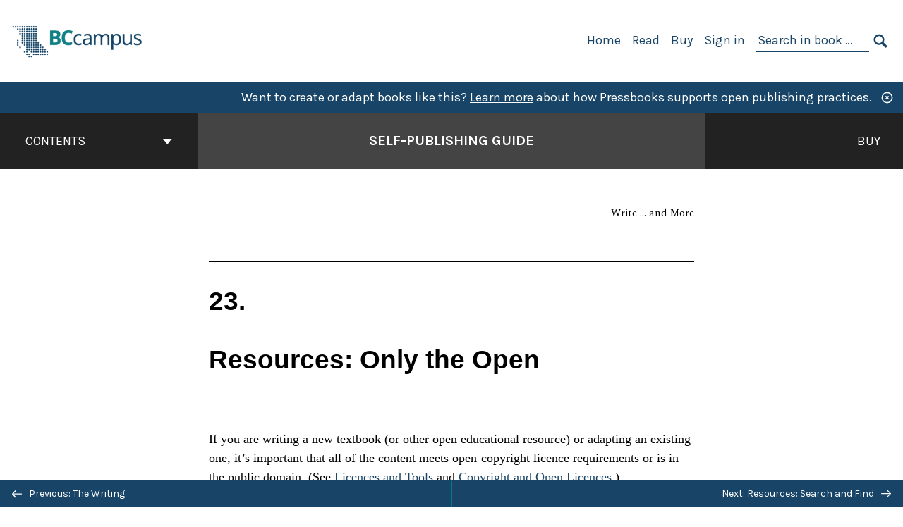

--- FILE ---
content_type: text/html; charset=UTF-8
request_url: https://opentextbc.ca/selfpublishguide/chapter/resources-only-the-open/
body_size: 21235
content:

<!doctype html>
<html lang="en-CA">
<head>
	<meta charset="UTF-8" />
	<meta http-equiv="x-ua-compatible" content="ie=edge">
	<meta name="viewport" content="width=device-width, initial-scale=1">
	<!-- Open Graph meta tags -->
	
	<meta property="og:title" content="Resources: Only the Open &#8211; Self-Publishing Guide" />
	<meta property="og:description" content="The BCcampus Open Education Self-Publishing Guide is a reference for individuals or groups wanting to write and self-publish an open textbook. This guide provides details on the preparation, planning, writing, publication, and maintenance of an open textbook." />
	<meta property="og:type" content="article" />
	<meta property="og:url" content="https://opentextbc.ca/selfpublishguide/chapter/resources-only-the-open/" />
	<meta property="og:image" content="https://opentextbc.ca/selfpublishguide/wp-content/uploads/sites/194/2023/10/540639061-resource-cover-self-publishing-guide.png" />
	<meta property="og:image:alt" content="Cover image for Self-Publishing Guide" />
	<meta property="og:site_name" content="Self-Publishing Guide" />

	<link rel="icon" href="https://opentextbc.ca/selfpublishguide/wp-content/uploads/2025/02/BCcampus-icon-colour-1-65x65.jpg" sizes="32x32" />
<link rel="icon" href="https://opentextbc.ca/selfpublishguide/wp-content/uploads/2025/02/BCcampus-icon-colour-1-225x225.jpg" sizes="192x192" />
<link rel="apple-touch-icon" href="https://opentextbc.ca/selfpublishguide/wp-content/uploads/2025/02/BCcampus-icon-colour-1-225x225.jpg" />
<meta name="msapplication-TileImage" content="https://opentextbc.ca/selfpublishguide/wp-content/uploads/2025/02/BCcampus-icon-colour-1-300x300.jpg" />
	<link rel="manifest" href="https://opentextbc.ca/selfpublishguide/wp-content/themes/pressbooks-book/site.webmanifest">
	<meta name="application-name" content="Pressbooks">
	<meta name="msapplication-TileColor" content="#b01109">
	<meta name="msapplication-config" content="https://opentextbc.ca/selfpublishguide/wp-content/themes/pressbooks-book/browserconfig.xml">
	<meta name="theme-color" content="#ffffff">
	<link rel="pingback" href="https://opentextbc.ca/selfpublishguide/xmlrpc.php" />	<title>Resources: Only the Open &#8211; Self-Publishing Guide</title>
<meta name='robots' content='max-image-preview:large' />
	<style>img:is([sizes="auto" i], [sizes^="auto," i]) { contain-intrinsic-size: 3000px 1500px }</style>
	<link rel='dns-prefetch' href='//fonts.googleapis.com' />
<link rel="alternate" type="application/rss+xml" title="Self-Publishing Guide &raquo; Feed" href="https://opentextbc.ca/selfpublishguide/feed/" />
<script type="text/javascript">
/* <![CDATA[ */
window._wpemojiSettings = {"baseUrl":"https:\/\/s.w.org\/images\/core\/emoji\/16.0.1\/72x72\/","ext":".png","svgUrl":"https:\/\/s.w.org\/images\/core\/emoji\/16.0.1\/svg\/","svgExt":".svg","source":{"concatemoji":"https:\/\/opentextbc.ca\/selfpublishguide\/wp-includes\/js\/wp-emoji-release.min.js?ver=6.8.3"}};
/*! This file is auto-generated */
!function(s,n){var o,i,e;function c(e){try{var t={supportTests:e,timestamp:(new Date).valueOf()};sessionStorage.setItem(o,JSON.stringify(t))}catch(e){}}function p(e,t,n){e.clearRect(0,0,e.canvas.width,e.canvas.height),e.fillText(t,0,0);var t=new Uint32Array(e.getImageData(0,0,e.canvas.width,e.canvas.height).data),a=(e.clearRect(0,0,e.canvas.width,e.canvas.height),e.fillText(n,0,0),new Uint32Array(e.getImageData(0,0,e.canvas.width,e.canvas.height).data));return t.every(function(e,t){return e===a[t]})}function u(e,t){e.clearRect(0,0,e.canvas.width,e.canvas.height),e.fillText(t,0,0);for(var n=e.getImageData(16,16,1,1),a=0;a<n.data.length;a++)if(0!==n.data[a])return!1;return!0}function f(e,t,n,a){switch(t){case"flag":return n(e,"\ud83c\udff3\ufe0f\u200d\u26a7\ufe0f","\ud83c\udff3\ufe0f\u200b\u26a7\ufe0f")?!1:!n(e,"\ud83c\udde8\ud83c\uddf6","\ud83c\udde8\u200b\ud83c\uddf6")&&!n(e,"\ud83c\udff4\udb40\udc67\udb40\udc62\udb40\udc65\udb40\udc6e\udb40\udc67\udb40\udc7f","\ud83c\udff4\u200b\udb40\udc67\u200b\udb40\udc62\u200b\udb40\udc65\u200b\udb40\udc6e\u200b\udb40\udc67\u200b\udb40\udc7f");case"emoji":return!a(e,"\ud83e\udedf")}return!1}function g(e,t,n,a){var r="undefined"!=typeof WorkerGlobalScope&&self instanceof WorkerGlobalScope?new OffscreenCanvas(300,150):s.createElement("canvas"),o=r.getContext("2d",{willReadFrequently:!0}),i=(o.textBaseline="top",o.font="600 32px Arial",{});return e.forEach(function(e){i[e]=t(o,e,n,a)}),i}function t(e){var t=s.createElement("script");t.src=e,t.defer=!0,s.head.appendChild(t)}"undefined"!=typeof Promise&&(o="wpEmojiSettingsSupports",i=["flag","emoji"],n.supports={everything:!0,everythingExceptFlag:!0},e=new Promise(function(e){s.addEventListener("DOMContentLoaded",e,{once:!0})}),new Promise(function(t){var n=function(){try{var e=JSON.parse(sessionStorage.getItem(o));if("object"==typeof e&&"number"==typeof e.timestamp&&(new Date).valueOf()<e.timestamp+604800&&"object"==typeof e.supportTests)return e.supportTests}catch(e){}return null}();if(!n){if("undefined"!=typeof Worker&&"undefined"!=typeof OffscreenCanvas&&"undefined"!=typeof URL&&URL.createObjectURL&&"undefined"!=typeof Blob)try{var e="postMessage("+g.toString()+"("+[JSON.stringify(i),f.toString(),p.toString(),u.toString()].join(",")+"));",a=new Blob([e],{type:"text/javascript"}),r=new Worker(URL.createObjectURL(a),{name:"wpTestEmojiSupports"});return void(r.onmessage=function(e){c(n=e.data),r.terminate(),t(n)})}catch(e){}c(n=g(i,f,p,u))}t(n)}).then(function(e){for(var t in e)n.supports[t]=e[t],n.supports.everything=n.supports.everything&&n.supports[t],"flag"!==t&&(n.supports.everythingExceptFlag=n.supports.everythingExceptFlag&&n.supports[t]);n.supports.everythingExceptFlag=n.supports.everythingExceptFlag&&!n.supports.flag,n.DOMReady=!1,n.readyCallback=function(){n.DOMReady=!0}}).then(function(){return e}).then(function(){var e;n.supports.everything||(n.readyCallback(),(e=n.source||{}).concatemoji?t(e.concatemoji):e.wpemoji&&e.twemoji&&(t(e.twemoji),t(e.wpemoji)))}))}((window,document),window._wpemojiSettings);
/* ]]> */
</script>
<link rel='stylesheet' id='glossary-definition-css' href='https://opentextbc.ca/selfpublishguide/wp-content/plugins/pressbooks/assets/dist/styles/glossary-definition.css?id=822ab8be7758cfe7f7c76e84ab32ce41' type='text/css' media='all' />
<style id='wp-emoji-styles-inline-css' type='text/css'>

	img.wp-smiley, img.emoji {
		display: inline !important;
		border: none !important;
		box-shadow: none !important;
		height: 1em !important;
		width: 1em !important;
		margin: 0 0.07em !important;
		vertical-align: -0.1em !important;
		background: none !important;
		padding: 0 !important;
	}
</style>
<style id='classic-theme-styles-inline-css' type='text/css'>
/*! This file is auto-generated */
.wp-block-button__link{color:#fff;background-color:#32373c;border-radius:9999px;box-shadow:none;text-decoration:none;padding:calc(.667em + 2px) calc(1.333em + 2px);font-size:1.125em}.wp-block-file__button{background:#32373c;color:#fff;text-decoration:none}
</style>
<style id='global-styles-inline-css' type='text/css'>
:root{--wp--preset--aspect-ratio--square: 1;--wp--preset--aspect-ratio--4-3: 4/3;--wp--preset--aspect-ratio--3-4: 3/4;--wp--preset--aspect-ratio--3-2: 3/2;--wp--preset--aspect-ratio--2-3: 2/3;--wp--preset--aspect-ratio--16-9: 16/9;--wp--preset--aspect-ratio--9-16: 9/16;--wp--preset--color--black: #000000;--wp--preset--color--cyan-bluish-gray: #abb8c3;--wp--preset--color--white: #ffffff;--wp--preset--color--pale-pink: #f78da7;--wp--preset--color--vivid-red: #cf2e2e;--wp--preset--color--luminous-vivid-orange: #ff6900;--wp--preset--color--luminous-vivid-amber: #fcb900;--wp--preset--color--light-green-cyan: #7bdcb5;--wp--preset--color--vivid-green-cyan: #00d084;--wp--preset--color--pale-cyan-blue: #8ed1fc;--wp--preset--color--vivid-cyan-blue: #0693e3;--wp--preset--color--vivid-purple: #9b51e0;--wp--preset--gradient--vivid-cyan-blue-to-vivid-purple: linear-gradient(135deg,rgba(6,147,227,1) 0%,rgb(155,81,224) 100%);--wp--preset--gradient--light-green-cyan-to-vivid-green-cyan: linear-gradient(135deg,rgb(122,220,180) 0%,rgb(0,208,130) 100%);--wp--preset--gradient--luminous-vivid-amber-to-luminous-vivid-orange: linear-gradient(135deg,rgba(252,185,0,1) 0%,rgba(255,105,0,1) 100%);--wp--preset--gradient--luminous-vivid-orange-to-vivid-red: linear-gradient(135deg,rgba(255,105,0,1) 0%,rgb(207,46,46) 100%);--wp--preset--gradient--very-light-gray-to-cyan-bluish-gray: linear-gradient(135deg,rgb(238,238,238) 0%,rgb(169,184,195) 100%);--wp--preset--gradient--cool-to-warm-spectrum: linear-gradient(135deg,rgb(74,234,220) 0%,rgb(151,120,209) 20%,rgb(207,42,186) 40%,rgb(238,44,130) 60%,rgb(251,105,98) 80%,rgb(254,248,76) 100%);--wp--preset--gradient--blush-light-purple: linear-gradient(135deg,rgb(255,206,236) 0%,rgb(152,150,240) 100%);--wp--preset--gradient--blush-bordeaux: linear-gradient(135deg,rgb(254,205,165) 0%,rgb(254,45,45) 50%,rgb(107,0,62) 100%);--wp--preset--gradient--luminous-dusk: linear-gradient(135deg,rgb(255,203,112) 0%,rgb(199,81,192) 50%,rgb(65,88,208) 100%);--wp--preset--gradient--pale-ocean: linear-gradient(135deg,rgb(255,245,203) 0%,rgb(182,227,212) 50%,rgb(51,167,181) 100%);--wp--preset--gradient--electric-grass: linear-gradient(135deg,rgb(202,248,128) 0%,rgb(113,206,126) 100%);--wp--preset--gradient--midnight: linear-gradient(135deg,rgb(2,3,129) 0%,rgb(40,116,252) 100%);--wp--preset--font-size--small: 13px;--wp--preset--font-size--medium: 20px;--wp--preset--font-size--large: 36px;--wp--preset--font-size--x-large: 42px;--wp--preset--spacing--20: 0.44rem;--wp--preset--spacing--30: 0.67rem;--wp--preset--spacing--40: 1rem;--wp--preset--spacing--50: 1.5rem;--wp--preset--spacing--60: 2.25rem;--wp--preset--spacing--70: 3.38rem;--wp--preset--spacing--80: 5.06rem;--wp--preset--shadow--natural: 6px 6px 9px rgba(0, 0, 0, 0.2);--wp--preset--shadow--deep: 12px 12px 50px rgba(0, 0, 0, 0.4);--wp--preset--shadow--sharp: 6px 6px 0px rgba(0, 0, 0, 0.2);--wp--preset--shadow--outlined: 6px 6px 0px -3px rgba(255, 255, 255, 1), 6px 6px rgba(0, 0, 0, 1);--wp--preset--shadow--crisp: 6px 6px 0px rgba(0, 0, 0, 1);}:where(.is-layout-flex){gap: 0.5em;}:where(.is-layout-grid){gap: 0.5em;}body .is-layout-flex{display: flex;}.is-layout-flex{flex-wrap: wrap;align-items: center;}.is-layout-flex > :is(*, div){margin: 0;}body .is-layout-grid{display: grid;}.is-layout-grid > :is(*, div){margin: 0;}:where(.wp-block-columns.is-layout-flex){gap: 2em;}:where(.wp-block-columns.is-layout-grid){gap: 2em;}:where(.wp-block-post-template.is-layout-flex){gap: 1.25em;}:where(.wp-block-post-template.is-layout-grid){gap: 1.25em;}.has-black-color{color: var(--wp--preset--color--black) !important;}.has-cyan-bluish-gray-color{color: var(--wp--preset--color--cyan-bluish-gray) !important;}.has-white-color{color: var(--wp--preset--color--white) !important;}.has-pale-pink-color{color: var(--wp--preset--color--pale-pink) !important;}.has-vivid-red-color{color: var(--wp--preset--color--vivid-red) !important;}.has-luminous-vivid-orange-color{color: var(--wp--preset--color--luminous-vivid-orange) !important;}.has-luminous-vivid-amber-color{color: var(--wp--preset--color--luminous-vivid-amber) !important;}.has-light-green-cyan-color{color: var(--wp--preset--color--light-green-cyan) !important;}.has-vivid-green-cyan-color{color: var(--wp--preset--color--vivid-green-cyan) !important;}.has-pale-cyan-blue-color{color: var(--wp--preset--color--pale-cyan-blue) !important;}.has-vivid-cyan-blue-color{color: var(--wp--preset--color--vivid-cyan-blue) !important;}.has-vivid-purple-color{color: var(--wp--preset--color--vivid-purple) !important;}.has-black-background-color{background-color: var(--wp--preset--color--black) !important;}.has-cyan-bluish-gray-background-color{background-color: var(--wp--preset--color--cyan-bluish-gray) !important;}.has-white-background-color{background-color: var(--wp--preset--color--white) !important;}.has-pale-pink-background-color{background-color: var(--wp--preset--color--pale-pink) !important;}.has-vivid-red-background-color{background-color: var(--wp--preset--color--vivid-red) !important;}.has-luminous-vivid-orange-background-color{background-color: var(--wp--preset--color--luminous-vivid-orange) !important;}.has-luminous-vivid-amber-background-color{background-color: var(--wp--preset--color--luminous-vivid-amber) !important;}.has-light-green-cyan-background-color{background-color: var(--wp--preset--color--light-green-cyan) !important;}.has-vivid-green-cyan-background-color{background-color: var(--wp--preset--color--vivid-green-cyan) !important;}.has-pale-cyan-blue-background-color{background-color: var(--wp--preset--color--pale-cyan-blue) !important;}.has-vivid-cyan-blue-background-color{background-color: var(--wp--preset--color--vivid-cyan-blue) !important;}.has-vivid-purple-background-color{background-color: var(--wp--preset--color--vivid-purple) !important;}.has-black-border-color{border-color: var(--wp--preset--color--black) !important;}.has-cyan-bluish-gray-border-color{border-color: var(--wp--preset--color--cyan-bluish-gray) !important;}.has-white-border-color{border-color: var(--wp--preset--color--white) !important;}.has-pale-pink-border-color{border-color: var(--wp--preset--color--pale-pink) !important;}.has-vivid-red-border-color{border-color: var(--wp--preset--color--vivid-red) !important;}.has-luminous-vivid-orange-border-color{border-color: var(--wp--preset--color--luminous-vivid-orange) !important;}.has-luminous-vivid-amber-border-color{border-color: var(--wp--preset--color--luminous-vivid-amber) !important;}.has-light-green-cyan-border-color{border-color: var(--wp--preset--color--light-green-cyan) !important;}.has-vivid-green-cyan-border-color{border-color: var(--wp--preset--color--vivid-green-cyan) !important;}.has-pale-cyan-blue-border-color{border-color: var(--wp--preset--color--pale-cyan-blue) !important;}.has-vivid-cyan-blue-border-color{border-color: var(--wp--preset--color--vivid-cyan-blue) !important;}.has-vivid-purple-border-color{border-color: var(--wp--preset--color--vivid-purple) !important;}.has-vivid-cyan-blue-to-vivid-purple-gradient-background{background: var(--wp--preset--gradient--vivid-cyan-blue-to-vivid-purple) !important;}.has-light-green-cyan-to-vivid-green-cyan-gradient-background{background: var(--wp--preset--gradient--light-green-cyan-to-vivid-green-cyan) !important;}.has-luminous-vivid-amber-to-luminous-vivid-orange-gradient-background{background: var(--wp--preset--gradient--luminous-vivid-amber-to-luminous-vivid-orange) !important;}.has-luminous-vivid-orange-to-vivid-red-gradient-background{background: var(--wp--preset--gradient--luminous-vivid-orange-to-vivid-red) !important;}.has-very-light-gray-to-cyan-bluish-gray-gradient-background{background: var(--wp--preset--gradient--very-light-gray-to-cyan-bluish-gray) !important;}.has-cool-to-warm-spectrum-gradient-background{background: var(--wp--preset--gradient--cool-to-warm-spectrum) !important;}.has-blush-light-purple-gradient-background{background: var(--wp--preset--gradient--blush-light-purple) !important;}.has-blush-bordeaux-gradient-background{background: var(--wp--preset--gradient--blush-bordeaux) !important;}.has-luminous-dusk-gradient-background{background: var(--wp--preset--gradient--luminous-dusk) !important;}.has-pale-ocean-gradient-background{background: var(--wp--preset--gradient--pale-ocean) !important;}.has-electric-grass-gradient-background{background: var(--wp--preset--gradient--electric-grass) !important;}.has-midnight-gradient-background{background: var(--wp--preset--gradient--midnight) !important;}.has-small-font-size{font-size: var(--wp--preset--font-size--small) !important;}.has-medium-font-size{font-size: var(--wp--preset--font-size--medium) !important;}.has-large-font-size{font-size: var(--wp--preset--font-size--large) !important;}.has-x-large-font-size{font-size: var(--wp--preset--font-size--x-large) !important;}
:where(.wp-block-post-template.is-layout-flex){gap: 1.25em;}:where(.wp-block-post-template.is-layout-grid){gap: 1.25em;}
:where(.wp-block-columns.is-layout-flex){gap: 2em;}:where(.wp-block-columns.is-layout-grid){gap: 2em;}
:root :where(.wp-block-pullquote){font-size: 1.5em;line-height: 1.6;}
</style>
<link rel='stylesheet' id='bcc-cm-global-css' href='https://opentextbc.ca/selfpublishguide/wp-content/plugins/bcc-custom-modifications/css/bcc_global.css?ver=2.0.0' type='text/css' media='all' />
<link rel='stylesheet' id='book/book-css' href='https://opentextbc.ca/selfpublishguide/wp-content/themes/pressbooks-book/dist/styles/book.css?id=c6b61a22edaa8f0d4c7eebc18ce7c1dd' type='text/css' media='all' />
<link rel='stylesheet' id='book/webfonts-css' href='https://fonts.googleapis.com/css?family=Inconsolata|Karla:400,700|Spectral:400,700' type='text/css' media='all' />
<link rel='stylesheet' id='pressbooks/theme-css' href='https://opentextbc.ca/selfpublishguide/wp-content/uploads/sites/194/pressbooks/css/style.css?ver=1688589759' type='text/css' media='screen, print' />
<link rel='stylesheet' id='tablepress-default-css' href='https://opentextbc.ca/selfpublishguide/wp-content/plugins/tablepress/css/build/default.css?ver=3.2.5' type='text/css' media='all' />
<script async type='text/javascript' src='https://opentextbc.ca/selfpublishguide/wp-content/themes/pressbooks-book/dist/scripts/sharer.js?id=07c4ff5bd1e9dbbd22247a55bf1278b0&ver=6.8.3'></script>
<script type="text/javascript" src="https://opentextbc.ca/selfpublishguide/wp-includes/js/jquery/jquery.min.js?ver=3.7.1" id="jquery-core-js"></script>
<script type="text/javascript" src="https://opentextbc.ca/selfpublishguide/wp-includes/js/jquery/jquery-migrate.min.js?ver=3.4.1" id="jquery-migrate-js"></script>
<script type="text/javascript" id="pressbooks/book-js-extra">
/* <![CDATA[ */
var pressbooksBook = {"home_path":"\/selfpublishguide\/","comparison_loading":"Comparison loading\u2026","comparison_loaded":"Comparison loaded.","chapter_not_loaded":"The original chapter could not be loaded.","toggle_contents":"Toggle contents of","ajaxurl":"https:\/\/opentextbc.ca\/selfpublishguide\/wp-admin\/admin-ajax.php","text_diff_nonce":"021308e461"};
/* ]]> */
</script>
<script async type='text/javascript' src='https://opentextbc.ca/selfpublishguide/wp-content/themes/pressbooks-book/dist/scripts/book.js?id=3e506094ec62cd1eee9751cc0390802f'></script>
<link rel="https://api.w.org/" href="https://opentextbc.ca/selfpublishguide/wp-json/" /><link rel="alternate" title="JSON" type="application/json" href="https://opentextbc.ca/selfpublishguide/wp-json/pressbooks/v2/chapters/399" /><link rel="canonical" href="https://opentextbc.ca/selfpublishguide/chapter/resources-only-the-open/" />
<link rel='shortlink' href='https://opentextbc.ca/selfpublishguide/?p=399' />
<link rel="alternate" title="oEmbed (JSON)" type="application/json+oembed" href="https://opentextbc.ca/selfpublishguide/wp-json/oembed/1.0/embed?url=https%3A%2F%2Fopentextbc.ca%2Fselfpublishguide%2Fchapter%2Fresources-only-the-open%2F" />
<link rel="alternate" title="oEmbed (XML)" type="text/xml+oembed" href="https://opentextbc.ca/selfpublishguide/wp-json/oembed/1.0/embed?url=https%3A%2F%2Fopentextbc.ca%2Fselfpublishguide%2Fchapter%2Fresources-only-the-open%2F&#038;format=xml" />
<script type="text/javascript">
(function(url){
	if(/(?:Chrome\/26\.0\.1410\.63 Safari\/537\.31|WordfenceTestMonBot)/.test(navigator.userAgent)){ return; }
	var addEvent = function(evt, handler) {
		if (window.addEventListener) {
			document.addEventListener(evt, handler, false);
		} else if (window.attachEvent) {
			document.attachEvent('on' + evt, handler);
		}
	};
	var removeEvent = function(evt, handler) {
		if (window.removeEventListener) {
			document.removeEventListener(evt, handler, false);
		} else if (window.detachEvent) {
			document.detachEvent('on' + evt, handler);
		}
	};
	var evts = 'contextmenu dblclick drag dragend dragenter dragleave dragover dragstart drop keydown keypress keyup mousedown mousemove mouseout mouseover mouseup mousewheel scroll'.split(' ');
	var logHuman = function() {
		if (window.wfLogHumanRan) { return; }
		window.wfLogHumanRan = true;
		var wfscr = document.createElement('script');
		wfscr.type = 'text/javascript';
		wfscr.async = true;
		wfscr.src = url + '&r=' + Math.random();
		(document.getElementsByTagName('head')[0]||document.getElementsByTagName('body')[0]).appendChild(wfscr);
		for (var i = 0; i < evts.length; i++) {
			removeEvent(evts[i], logHuman);
		}
	};
	for (var i = 0; i < evts.length; i++) {
		addEvent(evts[i], logHuman);
	}
})('//opentextbc.ca/selfpublishguide/?wordfence_lh=1&hid=072E8995014B901D02F5818550E7DC27');
</script><script type="application/ld+json">{"@context":"http:\/\/schema.org","@type":"Chapter","name":"Resources: Only the Open","showTitle":"on","inLanguage":"en-ca","isPartOf":"Self-Publishing Guide","copyrightYear":"2018","position":23,"editor":[{"name":"Josie Gray","slug":"josie-gray","@type":"Person"}],"author":[{"name":"Lauri M. Aesoph","slug":"lauri-m-aesoph","@type":"Person"}],"contributor":[],"translator":[],"reviewedBy":[],"illustrator":[],"publisher":{"@type":"Organization","name":"BCcampus","address":{"@type":"PostalAddress","addressLocality":"Victoria, B.C."}},"datePublished":"2018-02-20","license":{"@type":"CreativeWork","url":"https:\/\/creativecommons.org\/licenses\/by\/4.0\/","name":"CC BY (Attribution)"}}</script><meta name="citation_book_title" content="Self-Publishing Guide">
<meta name="citation_title" content="Resources: Only the Open">
<meta name="citation_year" content="2018">
<meta name="citation_publication_date" content="2018-02-20">
<meta name="citation_language" content="en-ca">
<meta name="citation_publisher" content="BCcampus">
<meta name="citation_author" content="Lauri M. Aesoph"><style type="text/css">:root{--header-links:#174467;--primary:#174467;--accent:#174467;--primary-dark:#047e83;--accent-dark:#174467;}</style><style type="text/css">:root{--reading-width:40em;}</style></head>
<body class="wp-singular chapter-template-default single single-chapter postid-399 wp-theme-pressbooks-book wp-child-theme-pressbooks-clarke">
<svg style="position: absolute; width: 0; height: 0;" width="0" height="0" xmlns="http://www.w3.org/2000/svg">
	<defs>
		<symbol id="icon-pressbooks" fill="currentColor" viewBox="0 0 45 44">
			<path d="M44.195 41.872c0 .745-.618 1.346-1.377 1.346H1.377C.617 43.219 0 42.617 0 41.872V1.347C0 .604.618 0 1.377 0h41.44c.76 0 1.378.604 1.378 1.347v40.525zM15.282 10.643h-5.21v21.43h3.304V24h1.906c1.435 0 2.656-.5 3.665-1.504 1.008-1.004 1.513-2.213 1.513-3.626v-3.113c0-1.47-.444-2.678-1.33-3.625-.956-.993-2.24-1.489-3.848-1.489zm1.977 5.165h-.001v3.131c0 .513-.184.952-.55 1.318a1.826 1.826 0 0 1-1.338.547h-1.994v-6.86h1.995c.571 0 1.029.171 1.372.513.344.342.516.792.516 1.35zm5.84 16.265h6.118c.828 0 1.662-.25 2.502-.752a4.642 4.642 0 0 0 1.73-1.779c.526-.945.788-2.097.788-3.455 0-.545-.04-1.043-.122-1.486-.163-.868-.414-1.575-.751-2.122-.513-.81-1.137-1.352-1.871-1.625a3.325 3.325 0 0 0 1.154-.839c.78-.866 1.173-2.018 1.173-3.455 0-.876-.105-1.635-.315-2.274-.386-1.198-1.027-2.08-1.925-2.652-1.049-.672-2.225-1.008-3.531-1.008h-4.95v21.447zm3.568-12.69v-5.475h1.382c.652 0 1.184.212 1.592.634.443.456.665 1.13.665 2.018 0 .537-.065.987-.193 1.352-.35.982-1.039 1.471-2.064 1.471h-1.382zm0 9.493v-6.397h1.382c.815 0 1.433.25 1.853.751.466.549.7 1.42.7 2.617 0 .502-.075.948-.227 1.335-.432 1.13-1.208 1.694-2.326 1.694h-1.382z" />
		</symbol>
		<symbol id="logo-pressbooks" viewBox="0 0 265 40">
			<path fill="#000" d="M51.979 1.754c2.75 0 4.942.868 6.579 2.602 1.514 1.656 2.272 3.768 2.272 6.34v5.442c0 2.472-.862 4.586-2.587 6.34-1.724 1.754-3.813 2.631-6.264 2.631H48.72v14.114h-5.651V1.754h8.91zm3.38 9.03c0-.977-.296-1.764-.882-2.364-.588-.597-1.371-.896-2.348-.896H48.72v11.99h3.409c.897 0 1.66-.32 2.287-.957a3.163 3.163 0 0 0 .942-2.303v-5.47zM74.255 1.754c3.149 0 5.462.868 6.937 2.602 1.295 1.516 1.943 3.63 1.943 6.34v5.442c0 2.652-1.006 4.893-3.02 6.727L84.3 39.222h-6.112l-3.425-14.114h-3.767v14.114h-5.651V1.754h8.91zm3.379 9.03c0-2.173-1.076-3.259-3.23-3.259h-3.408v11.99h3.409c.897 0 1.66-.32 2.287-.957a3.163 3.163 0 0 0 .942-2.302v-5.472zM89.145 39.22V1.724h16.087v5.681H94.796v10.227h7.625v5.682h-7.625V33.54h10.436v5.68zM127.808 29.892c.04 2.61-.639 4.843-2.034 6.697-.917 1.256-2.213 2.143-3.887 2.661-.897.278-1.944.418-3.14.418-2.212 0-4.047-.548-5.5-1.645-1.217-.896-2.179-2.117-2.886-3.661-.707-1.544-1.121-3.315-1.24-5.308l5.381-.388c.239 2.185.817 3.768 1.735 4.749.676.74 1.455 1.092 2.332 1.052 1.237-.039 2.223-.648 2.96-1.826.38-.578.569-1.407.569-2.485 0-1.555-.708-3.103-2.124-4.64l-5.024-4.758c-1.873-1.815-3.2-3.442-3.976-4.879-.837-1.615-1.257-3.37-1.257-5.267 0-3.411 1.146-5.995 3.438-7.75 1.415-1.057 3.17-1.586 5.263-1.586 2.014 0 3.739.447 5.173 1.346 1.116.697 2.018 1.672 2.706 2.93.687 1.256 1.101 2.701 1.24 4.335l-5.411.987c-.16-1.536-.598-2.73-1.317-3.589-.519-.616-1.266-.926-2.242-.926-1.037 0-1.823.459-2.362 1.374-.438.738-.658 1.656-.658 2.752 0 1.715.736 3.458 2.213 5.233.557.678 1.395 1.476 2.512 2.391 1.316 1.096 2.182 1.865 2.602 2.303 1.395 1.397 2.471 2.772 3.229 4.126.358.639.647 1.227.867 1.766.54 1.334.818 2.531.838 3.588zM150.383 29.892c.04 2.61-.637 4.843-2.032 6.697-.917 1.256-2.213 2.143-3.889 2.661-.897.278-1.944.418-3.138.418-2.213 0-4.049-.548-5.503-1.645-1.215-.896-2.178-2.117-2.885-3.661-.707-1.544-1.121-3.315-1.24-5.308l5.383-.388c.238 2.185.817 3.768 1.733 4.749.676.74 1.454 1.092 2.331 1.052 1.236-.039 2.223-.648 2.96-1.826.38-.578.57-1.407.57-2.485 0-1.555-.71-3.103-2.125-4.64l-5.024-4.758c-1.872-1.815-3.199-3.442-3.976-4.879-.838-1.616-1.256-3.372-1.256-5.268 0-3.412 1.146-5.995 3.44-7.75 1.414-1.058 3.168-1.587 5.262-1.587 2.013 0 3.737.448 5.173 1.346 1.116.698 2.018 1.673 2.706 2.93.688 1.257 1.102 2.702 1.242 4.336l-5.412.986c-.16-1.535-.599-2.73-1.316-3.588-.52-.616-1.266-.927-2.244-.927-1.036 0-1.823.46-2.362 1.374-.438.739-.658 1.656-.658 2.752 0 1.715.737 3.458 2.213 5.234.556.677 1.395 1.476 2.51 2.391 1.317 1.096 2.184 1.865 2.603 2.303 1.395 1.396 2.472 2.772 3.23 4.126.358.638.649 1.226.867 1.765.538 1.336.817 2.533.837 3.59zM155.077 39.22V1.724h8.463c2.231 0 4.245.588 6.04 1.764 1.535.998 2.631 2.543 3.29 4.636.359 1.117.538 2.442.538 3.977 0 2.512-.67 4.526-2.004 6.04a5.674 5.674 0 0 1-1.973 1.465c1.256.479 2.321 1.426 3.198 2.84.579.958 1.008 2.193 1.286 3.709.14.778.21 1.644.21 2.601 0 2.372-.449 4.386-1.345 6.04a8.075 8.075 0 0 1-2.96 3.11c-1.436.878-2.862 1.317-4.276 1.317h-10.467v-.001zm6.1-22.186h2.363c1.754 0 2.93-.856 3.528-2.57.219-.64.328-1.426.328-2.364 0-1.555-.379-2.73-1.137-3.53-.697-.736-1.605-1.105-2.72-1.105h-2.363v9.57zm0 16.595h2.363c1.912 0 3.239-.986 3.977-2.96.258-.676.387-1.455.387-2.332 0-2.092-.398-3.618-1.197-4.575-.717-.877-1.774-1.316-3.169-1.316h-2.363v11.183h.001zM187.88 1.276c2.491 0 4.607.877 6.353 2.631 1.743 1.754 2.616 3.868 2.616 6.34v20.452c0 2.491-.878 4.61-2.631 6.353-1.756 1.745-3.87 2.616-6.34 2.616-2.492 0-4.604-.877-6.34-2.631-1.734-1.753-2.602-3.866-2.602-6.34v-20.45c0-2.492.877-4.61 2.632-6.354 1.754-1.744 3.859-2.617 6.312-2.617zm3.078 8.85c0-.897-.313-1.66-.94-2.287a3.12 3.12 0 0 0-2.29-.941c-.896 0-1.664.314-2.302.941a3.085 3.085 0 0 0-.958 2.288v20.512c0 .898.319 1.66.958 2.287a3.17 3.17 0 0 0 2.302.943 3.12 3.12 0 0 0 2.29-.943c.627-.627.94-1.389.94-2.287V10.127zM210.663 1.276c2.49 0 4.61.877 6.353 2.631 1.746 1.754 2.617 3.868 2.617 6.34v20.452c0 2.491-.877 4.61-2.631 6.353-1.754 1.745-3.868 2.616-6.34 2.616-2.492 0-4.605-.877-6.34-2.631-1.733-1.753-2.602-3.866-2.602-6.34v-20.45c0-2.492.877-4.61 2.632-6.354 1.754-1.744 3.859-2.617 6.31-2.617zm3.08 8.85c0-.897-.316-1.66-.943-2.287s-1.39-.941-2.288-.941c-.898 0-1.665.314-2.302.941a3.09 3.09 0 0 0-.958 2.288v20.512c0 .898.32 1.66.958 2.287a3.166 3.166 0 0 0 2.302.943c.899 0 1.66-.315 2.288-.943.627-.627.943-1.389.943-2.287V10.127zM230.247 27.334V39.22h-5.652V1.723h5.652V15.09l6.907-13.366h6.025l-7.735 15.295 9.073 22.201h-6.644l-5.935-15.224zM264.784 29.892c.041 2.61-.637 4.843-2.032 6.697-.916 1.256-2.213 2.143-3.889 2.661-.896.278-1.943.418-3.138.418-2.213 0-4.048-.548-5.502-1.645-1.216-.896-2.178-2.117-2.886-3.661-.708-1.545-1.12-3.315-1.242-5.308l5.384-.388c.238 2.185.817 3.768 1.733 4.749.676.74 1.454 1.092 2.331 1.052 1.236-.039 2.223-.648 2.96-1.826.38-.578.57-1.407.57-2.485 0-1.555-.71-3.103-2.125-4.64l-5.024-4.758c-1.872-1.815-3.199-3.442-3.976-4.879-.838-1.616-1.258-3.372-1.258-5.268 0-3.412 1.147-5.995 3.44-7.75 1.415-1.058 3.169-1.587 5.263-1.587 2.012 0 3.737.448 5.173 1.346 1.115.698 2.018 1.673 2.705 2.93.688 1.257 1.102 2.702 1.242 4.336l-5.411.986c-.16-1.535-.6-2.73-1.316-3.588-.52-.616-1.266-.927-2.244-.927-1.036 0-1.823.46-2.362 1.374-.438.739-.658 1.656-.658 2.752 0 1.715.736 3.458 2.213 5.234.555.677 1.395 1.476 2.51 2.391 1.317 1.096 2.184 1.865 2.602 2.303 1.395 1.396 2.473 2.772 3.23 4.126.359.638.65 1.226.868 1.765.54 1.336.82 2.533.84 3.59z"/>
			<path fill="#B01109" d="M39.549 37.515c0 .667-.553 1.205-1.232 1.205H1.232A1.217 1.217 0 0 1 0 37.515V1.25C0 .585.553.045 1.232.045h37.083c.681 0 1.234.54 1.234 1.205v36.265z"/>
			<path fill="#EDEDED" d="M13.648 10.504c1.44 0 2.588.444 3.444 1.332.793.848 1.19 1.93 1.19 3.245v2.786c0 1.264-.452 2.346-1.354 3.244-.903.898-1.996 1.346-3.28 1.346h-1.705v7.225H8.986V10.504h4.662zm1.77 4.622c0-.5-.155-.903-.462-1.209-.307-.305-.717-.458-1.228-.458h-1.785v6.138h1.784c.468 0 .868-.163 1.197-.49.328-.327.492-.72.492-1.179v-2.802h.002zM20.644 29.682V10.489h4.429c1.169 0 2.222.3 3.16.902.803.511 1.377 1.301 1.722 2.374.188.57.282 1.25.282 2.034 0 1.286-.35 2.317-1.05 3.092a2.976 2.976 0 0 1-1.032.75c.657.245 1.215.73 1.674 1.455.302.49.526 1.123.672 1.899.073.397.11.842.11 1.33 0 1.215-.235 2.245-.705 3.092a4.154 4.154 0 0 1-1.55 1.591c-.75.45-1.497.674-2.238.674h-5.474zm3.193-11.356h1.236c.918 0 1.534-.438 1.847-1.317.115-.327.172-.73.172-1.21 0-.795-.197-1.397-.595-1.806-.365-.377-.84-.567-1.424-.567h-1.236v4.9zm0 8.494h1.236c1 0 1.695-.505 2.081-1.515.136-.347.204-.746.204-1.195 0-1.072-.21-1.85-.626-2.342-.376-.45-.93-.672-1.66-.672h-1.235v5.724z"/>
		</symbol>
		<symbol id="arrow-down" fill="currentColor" viewBox="0 0 512 512"><path d="M424 259c-6 0-11 2-16 6L278 393V1c0-12-10-22-23-22-12 0-22 10-22 22v392L103 265c-5-4-11-6-16-6-6 0-12 2-16 6-9 9-9 23 0 32l168 166c10 9 23 9 32 0l170-166c9-9 9-23 0-32-4-4-10-6-17-6"/></symbol>
		<symbol id="arrow-left" fill="currentColor" viewBox="0 0 512 512"><path d="M220 45c0 6-3 12-7 17L79 200h410c12 0 23 11 23 25 0 13-11 24-23 24H79l134 138c4 5 7 11 7 17 0 7-3 13-7 18-10 9-24 9-33 0L7 242c-9-10-9-25 0-34L180 26c9-9 23-9 33 0 4 5 7 11 7 19"/></symbol>
		<symbol id="arrow-right" fill="currentColor" viewBox="0 0 512 512"><path d="M291 32c0 6 3 12 7 17l133 135H23c-13 0-23 11-23 24s10 24 23 24h408L298 367c-4 4-7 10-7 16s3 12 7 17c10 9 24 9 33 0l173-176c9-9 9-23 0-33L331 15c-9-10-23-10-33 0-4 4-7 10-7 17"/></symbol>
		<symbol id="arrow-up" fill="currentColor" viewBox="0 0 512 512"><path d="M424 189c-6 0-11-2-16-6L278 55v392c0 12-10 22-23 22-12 0-22-10-22-22V55L103 183c-5 4-11 6-16 6-6 0-12-2-16-6-9-9-9-23 0-32L239-15c10-9 23-9 32 0l170 166c9 9 9 23 0 32-4 4-10 6-17 6"/></symbol>
		<symbol id="book" fill="currentColor" viewBox="0 0 512 512"><path d="M484 437H284c-7 0-14 7-14 15h-28c0-8-7-15-14-15H28V110h15v285c0 8 6 14 14 14h52c24 0 47-4 69-11 6-2 12-3 19-3 16 0 31 6 42 17l7 7c5 5 15 5 20 0l7-7c11-11 26-17 42-17 7 0 13 1 19 3 22 7 45 11 69 11h52c8 0 14-6 14-14V110h15zM71 82h29v227c0 8 6 15 14 15 39 0 75 16 101 44-15-3-31-2-46 3-19 6-39 9-60 9H71zm57-85c51 6 95 39 114 88v271c-28-34-69-56-114-60zm142 91l3-3c11-11 26-17 42-17 7 0 13 1 19 3 22 7 45 11 69 11h38v298h-38c-21 0-41-3-60-9-9-3-18-5-28-5-16 0-31 4-45 12zm228-6h-29V68c0-8-6-15-14-15h-52c-21 0-41-3-60-9-9-3-18-5-28-5-20 0-39 7-54 19-28-55-85-90-147-90-8 0-14 6-14 14v71H57c-8 0-14 7-14 15v14H14C6 82 0 88 0 96v356c0 7 6 14 14 14h199c0 8 7 14 15 14h56c8 0 15-6 15-14h199c8 0 14-7 14-14V96c0-8-6-14-14-14z"/></symbol>
		<symbol id="cc-by" fill="currentColor" viewBox="0 0 512 512"><path d="M256 134c-23 0-34-12-34-35s11-35 34-35 35 12 35 35-12 35-35 35m50 13c5 0 9 2 11 4 4 4 6 7 6 12v100h-29v120h-76V263h-29V163c0-5 2-8 6-12 2-2 6-4 11-4h100M256-22c68 0 126 24 174 72s72 106 72 174-24 125-72 174c-48 48-106 72-174 72s-125-24-174-72c-48-49-72-106-72-174S34 98 82 50c49-48 106-72 174-72m0 447c55 0 103-20 142-59s59-87 59-142c0-56-20-103-59-142s-87-59-142-59-103 20-142 59-59 86-59 142c0 55 20 103 59 142s87 59 142 59"/></symbol>
		<symbol id="cc-nc-eu" fill="currentColor" viewBox="0 0 512 512"><path d="M256-22c68 0 126 24 174 72s72 106 72 174-24 125-72 174c-48 48-106 72-174 72s-125-24-174-72c-48-49-72-106-72-174S34 98 82 50c49-48 106-72 174-72M67 158c-8 22-12 43-12 66 0 55 20 103 59 142s87 59 142 59c38 0 72-10 103-28 31-19 55-45 73-77l-126-55h-89c4 12 8 22 13 29 13 13 31 20 54 20 15 0 31-3 47-10l9 46c-19 10-40 15-64 15-43 0-77-15-100-47-11-15-19-33-23-53h-27v-30h22v-7c0-1 1-3 1-6s1-5 1-6h-24v-29h5l-64-29m249 58l135 59c4-16 6-33 6-51 0-56-20-103-59-142s-87-59-142-59c-35 0-67 8-97 25-29 16-54 38-72 66l81 36c3-5 7-11 14-19 25-28 56-42 94-42 24 0 45 4 63 12l-12 47c-14-7-29-10-45-10-22 0-39 7-52 23-3 3-6 8-8 14l29 12h70v29h-5"/></symbol>
		<symbol id="cc-nc-jp" fill="currentColor" viewBox="0 0 512 512"><path d="M256-22c68 0 126 24 174 72s72 106 72 174-24 125-72 174c-48 48-106 72-174 72s-125-24-174-72c-48-49-72-106-72-174S34 98 82 50c49-48 106-72 174-72M65 165c-7 18-10 38-10 59 0 55 20 103 59 142s87 59 142 59c36 0 69-9 100-27 30-18 54-42 72-72l-78-34v34h-64v56h-61v-56h-63v-37h63v-19l-6-12h-57v-38h27L65 165m221 124h57l-54-25-3 6v19m64-52l99 44c5-19 8-39 8-57 0-56-20-103-59-142s-87-59-142-59c-36 0-69 9-99 26-30 18-54 41-72 71l81 35-28-50h66l39 85 23 10 42-95h66l-63 115h39v17"/></symbol>
		<symbol id="cc-nc" fill="currentColor" viewBox="0 0 512 512"><path d="M256-22c68 0 126 24 174 72s72 106 72 174-24 125-72 174c-48 48-106 72-174 72s-125-24-174-72c-48-49-72-106-72-174S34 98 82 50c49-48 106-72 174-72M67 157c-8 22-12 44-12 67 0 55 20 103 59 142s87 59 142 59c38 0 72-10 103-29 32-19 56-44 73-76l-91-41c-3 16-11 29-24 38-13 10-27 16-44 18v37h-28v-37c-27 0-52-10-75-30l34-34c17 15 35 23 55 23 8 0 15-2 22-7 6-4 9-10 9-18 0-6-3-11-7-15l-24-11-29-13-39-16-124-57m259 63l124 55c4-15 7-32 7-51 0-56-20-103-59-142s-87-59-142-59c-35 0-67 8-96 25-30 16-54 38-72 66l93 42c4-12 12-22 24-31 11-8 24-12 40-13V74h28v38c24 2 44 9 62 23l-32 33c-15-10-29-15-43-15-8 0-15 2-19 4-7 4-10 9-10 16 0 3 1 5 2 6l31 14 22 9 40 18"/></symbol>
		<symbol id="cc-nd" fill="currentColor" viewBox="0 0 512 512"><path d="M167 208v-42h178v42H167m0 78v-42h178v42H167m89-308c68 0 126 24 174 72s72 106 72 174-24 125-72 174c-48 48-106 72-174 72s-125-24-174-72c-48-49-72-106-72-174S34 98 82 50c49-48 106-72 174-72m0 447c55 0 103-20 142-59s59-87 59-142c0-56-20-103-59-142s-87-59-142-59-103 20-142 59-59 86-59 142c0 55 20 103 59 142s87 59 142 59"/></symbol>
		<symbol id="cc-pd" fill="currentColor" viewBox="0 0 512 512"><path d="M256-22c68 0 126 24 174 72s72 106 72 174-24 125-72 174c-48 48-106 72-174 72s-125-24-174-72c-48-49-72-106-72-174S34 98 82 50c49-48 106-72 174-72M67 158c-8 22-12 43-12 66 0 55 20 103 59 142s87 59 142 59c38 0 72-10 103-28 31-19 55-45 73-77l-217-96c1 18 6 35 14 49 9 14 22 22 39 22 13 0 24-5 33-14l3-3 36 43c-1 1-3 2-5 4s-4 3-4 4c-21 15-45 22-70 22-29 0-56-10-81-30s-38-52-38-96c0-11 1-21 3-32l-78-35m158 18l226 99c4-16 6-33 6-51 0-56-20-103-59-142s-87-59-142-59c-35 0-67 8-97 25-29 16-54 38-72 66l76 34c22-35 55-52 100-52 30 0 56 9 77 28l-40 41-7-7c-8-5-17-8-27-8-18 0-31 9-41 26"/></symbol>
		<symbol id="cc-remix" fill="currentColor" viewBox="0 0 512 512"><path d="M417 228l5 2v70l-5 2-60 25-2 1-3-1-129-53-4-2-63 27-64-28v-62l60-25-1-1v-70l66-28 151 62v61l49 20m-70 81v-44h-1v-1l-113-46v44l113 47v-1l1 1m7-57l40-17-37-15-39 16 36 16m53 38v-43l-45 18v43l45-18M256-22c68 0 126 24 174 72s72 106 72 174-24 125-72 174c-48 48-106 72-174 72s-125-24-174-72c-48-49-72-106-72-174S34 98 82 50c49-48 106-72 174-72m0 447c55 0 103-20 142-59s59-87 59-142c0-56-20-103-59-142s-87-59-142-59-103 20-142 59-59 86-59 142c0 55 20 103 59 142s87 59 142 59"/></symbol>
		<symbol id="cc-sa" fill="currentColor" viewBox="0 0 512 512"><path d="M255 94c39 0 70 13 92 38 23 24 34 56 34 95 0 38-12 69-35 94-25 26-56 38-92 38-27 0-52-8-73-25-20-17-31-40-36-71h62c2 29 20 44 54 44 17 0 31-7 42-22 10-15 15-35 15-60 0-26-4-46-14-59-10-14-24-21-42-21-33 0-51 15-55 44h18l-49 48-48-48h18c5-31 18-54 37-70 20-17 44-25 72-25m1-116c68 0 126 24 174 72s72 106 72 174-24 125-72 174c-48 48-106 72-174 72s-125-24-174-72c-48-49-72-106-72-174S34 98 82 50c49-48 106-72 174-72m0 447c55 0 103-20 142-59s59-87 59-142c0-56-20-103-59-142s-87-59-142-59-103 20-142 59-59 86-59 142c0 55 20 103 59 142s87 59 142 59"/></symbol>
		<symbol id="cc-share" fill="currentColor" viewBox="0 0 512 512"><path d="M356 153c4 0 8 2 11 4 2 3 4 6 4 10v181c0 3-2 6-4 9-3 3-7 4-11 4H223c-4 0-7-1-10-4s-4-6-4-9v-53h-53c-4 0-7-2-10-4-2-3-4-7-4-11V100c0-4 1-7 3-9s5-4 10-5h135c3 0 6 1 9 4s4 6 4 10v53h53m-135 0h55v-40H169v154h40V167c0-4 1-7 4-10 1-1 4-2 8-4m122 182V180H236v155h107M256-22c68 0 126 24 174 72s72 106 72 174-24 125-72 174c-48 48-106 72-174 72s-125-24-174-72c-48-49-72-106-72-174S34 98 82 50c49-48 106-72 174-72m0 447c55 0 103-20 142-59s59-87 59-142c0-56-20-103-59-142s-87-59-142-59-103 20-142 59-59 86-59 142c0 55 20 103 59 142s87 59 142 59"/></symbol>
		<symbol id="cc-zero" fill="currentColor" viewBox="0 0 512 512"><path d="M256 82c37 0 63 13 78 41 16 28 23 61 23 101 0 39-7 72-23 100-15 27-41 41-78 41s-63-14-78-41c-16-28-23-61-23-100 0-40 7-73 23-101 15-28 41-41 78-41m-44 142c0 6 1 17 2 34l54-100c5-8 4-15-3-21-4-1-7-2-9-2-29 0-44 30-44 89m44 88c29 0 44-29 44-88 0-14-1-28-3-43l-60 104c-8 11-6 19 6 24 0 1 1 1 3 1 0 0 1 0 1 1 0 0 2 0 4 1h5m0-334c68 0 126 24 174 72s72 106 72 174-24 125-72 174c-48 48-106 72-174 72s-125-24-174-72c-48-49-72-106-72-174S34 98 82 50c49-48 106-72 174-72m0 447c55 0 103-20 142-59s59-87 59-142c0-56-20-103-59-142s-87-59-142-59-103 20-142 59-59 86-59 142c0 55 20 103 59 142s87 59 142 59"/></symbol>
		<symbol id="cc" fill="currentColor" viewBox="0 0 512 512"><path d="M253-22c68 0 126 23 174 70s73 104 75 172c0 68-23 127-70 175s-105 73-173 75c-68 0-126-23-175-70-48-48-73-105-74-173S32 100 79 52c48-48 106-73 174-74m6 440c53-1 99-21 136-59 38-38 56-84 56-138-1-54-21-100-59-137-39-37-85-55-138-55-54 1-100 21-137 59s-55 84-55 138c1 54 21 100 59 137s84 55 138 55m-63-153c13 0 23-7 29-21l29 16c-7 12-15 21-26 26-11 7-23 11-35 11-22 0-39-7-52-20-13-12-19-30-19-53s6-41 19-54 30-20 49-20c30 0 51 12 64 34l-32 16c-3-6-7-11-12-14s-10-4-14-4c-21 0-31 14-31 42 0 13 2 23 7 30 6 7 14 11 24 11m136 0c14 0 24-7 28-21l30 16c-6 11-15 20-25 26-11 7-23 11-36 11-22 0-39-7-51-20-13-12-20-30-20-53 0-22 7-40 20-54 12-13 29-20 50-20 28 0 49 12 61 34l-31 16c-3-6-7-11-12-14s-9-4-14-4c-21 0-32 14-32 42 0 12 3 22 8 30 6 7 14 11 24 11"/></symbol>
		<symbol id="graph" fill="currentColor" viewBox="0 0 512 512"><path d="M130 446c10 0 18-9 18-18V260c0-11-9-19-18-19H20c-10 0-17 9-17 19v167c0 10 8 18 17 18h110zM38 279h73v129H38zm163 167h110c10 0 18-9 18-18V11c0-11-9-19-18-19H201c-10 0-18 9-18 19v417c0 9 8 18 18 18zm18-417h73v379h-73zm273 60H382c-10 0-18 9-18 19v319c0 10 9 18 18 18h110c10 0 17-9 17-18V108c0-11-7-19-17-19zm-18 319h-73V126h73z"/></symbol>
		<symbol id="like" fill="currentColor" viewBox="0 0 512 512"><path d="M132 11c-34 0-68 12-93 38-52 51-52 135 0 186l198 197c6 7 18 7 25 0 66-65 132-131 198-197 51-51 51-134 0-186-52-51-135-51-187 0l-24 24-24-24c-26-26-59-38-93-38zm68 63l37 37c6 6 18 6 25 0l36-36c38-38 99-38 137 0 37 37 37 97 0 135-62 62-124 123-186 185L64 210c-38-38-38-98 0-136 40-36 99-38 136 0z"/></symbol>
		<symbol id="search" fill="currentColor" viewBox="0 0 512 512"><path d="M493 384L368 259c18-29 29-62 29-99 0-106-86-192-192-192S13 54 13 160s86 192 192 192c36 0 70-11 99-28l125 124c9 9 23 9 32 0l32-32c9-9 9-23 0-32zm-288-96c-71 0-128-57-128-128S134 32 205 32c70 0 128 57 128 128s-58 128-128 128z"/></symbol>
		<symbol id="share-books" fill="currentColor" viewBox="0 0 512 512"><path d="M240 188v36h36zm56-28h36l-36-36zM256-32C115-32 0 83 0 224s115 256 256 256 256-115 256-256S397-32 256-32zm40 256v104c0 9-7 16-16 16h-96c-9 0-16-7-16-16V184c0-9 7-16 16-16h56v3l4-3 52 52-3 4zm56-64v104c0 9-7 16-16 16h-24v-16h24v-88h-40c-9 0-16-7-16-16v-40h-40v32h-16v-32c0-9 7-16 16-16h56v3l4-3 52 52-3 4zm-128 64v-40h-40v144h96v-88h-40c-9 0-16-7-16-16z"/></symbol>
		<symbol id="speechbubble" fill="currentColor" viewBox="0 0 512 512"><path d="M375 169H123c-7 0-12-7-12-14 0-8 5-14 12-14h252c7 0 12 6 12 14 0 7-5 14-12 14zm-29 55c0-8-6-14-13-14H123c-7 0-12 6-12 14s5 14 12 14h210c7 0 13-6 13-14zm99 125h18c27 0 49-22 49-48V78c0-27-22-48-49-48H49C22 30 0 52 0 78v223c0 26 22 47 49 47h305l45 70zm16-291c13 0 23 10 23 23v224c0 13-10 23-23 23h-32l-31 48-31-48H51c-13 0-23-10-23-23V81c0-13 10-23 23-23z"/></symbol>
		<symbol id="twitter" fill="currentColor" viewbox="0 0 16 16"><path d="M12.6.75h2.454l-5.36 6.142L16 15.25h-4.937l-3.867-5.07-4.425 5.07H.316l5.733-6.57L0 .75h5.063l3.495 4.633L12.601.75Zm-.86 13.028h1.36L4.323 2.145H2.865z"/></symbol>
		<symbol id="twitter-icon" fill="currentColor" viewBox="0 0 1792 1792"><path d="M1408 610q-56 25-121 34 68-40 93-117-65 38-134 51-61-66-153-66-87 0-148.5 61.5t-61.5 148.5q0 29 5 48-129-7-242-65t-192-155q-29 50-29 106 0 114 91 175-47-1-100-26v2q0 75 50 133.5t123 72.5q-29 8-51 8-13 0-39-4 21 63 74.5 104t121.5 42q-116 90-261 90-26 0-50-3 148 94 322 94 112 0 210-35.5t168-95 120.5-137 75-162 24.5-168.5q0-18-1-27 63-45 105-109zm256-194v960q0 119-84.5 203.5t-203.5 84.5h-960q-119 0-203.5-84.5t-84.5-203.5v-960q0-119 84.5-203.5t203.5-84.5h960q119 0 203.5 84.5t84.5 203.5z"/></symbol>
		<symbol id="linkedin-icon" fill="currentColor" viewBox="0 0 16 16"><path d="M0 1.146C0 .513.526 0 1.175 0h13.65C15.474 0 16 .513 16 1.146v13.708c0 .633-.526 1.146-1.175 1.146H1.175C.526 16 0 15.487 0 14.854zm4.943 12.248V6.169H2.542v7.225zm-1.2-8.212c.837 0 1.358-.554 1.358-1.248-.015-.709-.52-1.248-1.342-1.248S2.4 3.226 2.4 3.934c0 .694.521 1.248 1.327 1.248zm4.908 8.212V9.359c0-.216.016-.432.08-.586.173-.431.568-.878 1.232-.878.869 0 1.216.662 1.216 1.634v3.865h2.401V9.25c0-2.22-1.184-3.252-2.764-3.252-1.274 0-1.845.7-2.165 1.193v.025h-.016l.016-.025V6.169h-2.4c.03.678 0 7.225 0 7.225z"/></symbol>
		<symbol id="youtube-icon" fill="currentColor" viewBox="0 0 16 16"><path d="M8.051 1.999h.089c.822.003 4.987.033 6.11.335a2.01 2.01 0 0 1 1.415 1.42c.101.38.172.883.22 1.402l.01.104.022.26.008.104c.065.914.073 1.77.074 1.957v.075c-.001.194-.01 1.108-.082 2.06l-.008.105-.009.104c-.05.572-.124 1.14-.235 1.558a2.01 2.01 0 0 1-1.415 1.42c-1.16.312-5.569.334-6.18.335h-.142c-.309 0-1.587-.006-2.927-.052l-.17-.006-.087-.004-.171-.007-.171-.007c-1.11-.049-2.167-.128-2.654-.26a2.01 2.01 0 0 1-1.415-1.419c-.111-.417-.185-.986-.235-1.558L.09 9.82l-.008-.104A31 31 0 0 1 0 7.68v-.123c.002-.215.01-.958.064-1.778l.007-.103.003-.052.008-.104.022-.26.01-.104c.048-.519.119-1.023.22-1.402a2.01 2.01 0 0 1 1.415-1.42c.487-.13 1.544-.21 2.654-.26l.17-.007.172-.006.086-.003.171-.007A100 100 0 0 1 7.858 2zM6.4 5.209v4.818l4.157-2.408z"/>" </symbol>
		<symbol id="github-icon" fill="currentColor" viewBox="0 0 16 16"><path d="M8 0C3.58 0 0 3.58 0 8c0 3.54 2.29 6.53 5.47 7.59.4.07.55-.17.55-.38 0-.19-.01-.82-.01-1.49-2.01.37-2.53-.49-2.69-.94-.09-.23-.48-.94-.82-1.13-.28-.15-.68-.52-.01-.53.63-.01 1.08.58 1.23.82.72 1.21 1.87.87 2.33.66.07-.52.28-.87.51-1.07-1.78-.2-3.64-.89-3.64-3.95 0-.87.31-1.59.82-2.15-.08-.2-.36-1.02.08-2.12 0 0 .67-.21 2.2.82.64-.18 1.32-.27 2-.27s1.36.09 2 .27c1.53-1.04 2.2-.82 2.2-.82.44 1.1.16 1.92.08 2.12.51.56.82 1.27.82 2.15 0 3.07-1.87 3.75-3.65 3.95.29.25.54.73.54 1.48 0 1.07-.01 1.93-.01 2.2 0 .21.15.46.55.38A8.01 8.01 0 0 0 16 8c0-4.42-3.58-8-8-8"/></symbol>
		<symbol id="email" fill="currentColor" viewBox="0 0 16 16"><path d="M0 4a2 2 0 0 1 2-2h12a2 2 0 0 1 2 2v8a2 2 0 0 1-2 2H2a2 2 0 0 1-2-2zm2-1a1 1 0 0 0-1 1v.217l7 4.2 7-4.2V4a1 1 0 0 0-1-1zm13 2.383-4.708 2.825L15 11.105zm-.034 6.876-5.64-3.471L8 9.583l-1.326-.795-5.64 3.47A1 1 0 0 0 2 13h12a1 1 0 0 0 .966-.741M1 11.105l4.708-2.897L1 5.383z"/></symbol>
	</defs>
</svg>
<div id="page" class="site">
		<a class="skip-link screen-reader-text" href="#content">Skip to content</a>
		
	<header class="header" role="banner">
		<div class="header__container">
			<div class="header__inside">
				<div class="header__brand">
										<a aria-label="BCcampus Open Publishing" href="https://opentextbc.ca/">
						<img class="header__logo--img" src="https://opentextbc.ca/selfpublishguide/wp-content/uploads/2023/09/cropped-BCcampus-logo-colour.png" srcset="https://opentextbc.ca/selfpublishguide/wp-content/uploads/2023/09/cropped-BCcampus-logo-colour-1024x384.png 1024w, https://opentextbc.ca/selfpublishguide/wp-content/uploads/2023/09/cropped-BCcampus-logo-colour-300x113.png 300w, https://opentextbc.ca/selfpublishguide/wp-content/uploads/2023/09/cropped-BCcampus-logo-colour-768x288.png 768w, https://opentextbc.ca/selfpublishguide/wp-content/uploads/2023/09/cropped-BCcampus-logo-colour-65x24.png 65w, https://opentextbc.ca/selfpublishguide/wp-content/uploads/2023/09/cropped-BCcampus-logo-colour-225x84.png 225w, https://opentextbc.ca/selfpublishguide/wp-content/uploads/2023/09/cropped-BCcampus-logo-colour-350x131.png 350w, https://opentextbc.ca/selfpublishguide/wp-content/uploads/2023/09/cropped-BCcampus-logo-colour.png 1100w" alt="Logo for BCcampus Open Publishing" />					</a>
				</div>
				<div class="header__nav">
					<button class="header__nav-icon js-header-nav-toggle" aria-expanded="false" aria-controls="navigation">Menu<span class="header__nav-icon__icon"></span></button>
					<nav aria-labelledby="primary-nav" class="js-header-nav" id="navigation">
						<p id="primary-nav" class="screen-reader-text">Primary Navigation</p>
						<ul id="nav-primary-menu" class="nav--primary">
							<li class="nav--primary-item nav--primary-item-home"><a href="https://opentextbc.ca/selfpublishguide">Home</a></li><li class="nav--primary-item nav--primary-item-read"><a href="https://opentextbc.ca/selfpublishguide/front-matter/about/">Read</a></li><li class="nav--primary-item nav--primary-item-buy"><a href="https://opentextbc.ca/selfpublishguide/buy/">Buy</a></li><li class="nav--primary-item nav--primary-item-sign-in"><a href="https://opentextbc.ca/selfpublishguide/wp-login.php?redirect_to=https%3A%2F%2Fopentextbc.ca%2Fselfpublishguide%2Fchapter%2Fresources-only-the-open%2F">Sign in</a></li><li class="header__search js-search nav--primary-item nav--primary-item-search"><div class="header__search__form"><form role="search" method="get" class="search-form" action="https://opentextbc.ca/selfpublishguide/">
	<label>
		<span class="screen-reader-text">Search in book:</span>
		<input type="search" class="search-field" placeholder="Search in book &hellip;" value="" name="s" />
	</label>
	<button type="submit" class="search-submit">
		<svg class="icon--svg"><use href="#search" /></svg>
		<span class="screen-reader-text" >Search</span>
	</button>
</form>
</div></li>						</ul>
					</nav>
				</div>
			</div>
		</div>

					<div class="cta hidden">
				<p>Want to create or adapt books like this? <a href="https://pressbooks.com/adapt-open-textbooks?utm_source=book&#038;utm_medium=banner&#038;utm_campaign=bbc" target="_blank">Learn more</a> about how Pressbooks supports open publishing practices.					<a id="close-cta" href="javascript:void()" aria-label="Close banner">
						<svg xmlns="http://www.w3.org/2000/svg" class="close-cta__icon" fill="none" viewBox="0 0 24 24" stroke="currentColor" stroke-width="2" role="presentation">
							<path stroke-linecap="round" stroke-linejoin="round" d="M10 14l2-2m0 0l2-2m-2 2l-2-2m2 2l2 2m7-2a9 9 0 11-18 0 9 9 0 0118 0z" />
						</svg>
					</a>
				</p>
			</div>
							<div class="reading-header">
				<nav aria-labelledby="book-toc" class="reading-header__inside">
					<p id="book-toc" class="screen-reader-text">Book Contents Navigation</p>
											<div class="reading-header__toc dropdown">
							<div class="reading-header__toc__title">Contents</div>
							<div class="block-reading-toc" hidden>
								<ol class="toc">
	<li id="toc-front-matter-22" class="toc__front-matter miscellaneous toc__front-matter--empty"><div class="toc__title__container"><p class="toc__title"><a href="https://opentextbc.ca/selfpublishguide/front-matter/about/">About BCcampus Open Education</a></p></div></li><li id="toc-front-matter-904" class="toc__front-matter acknowledgements toc__front-matter--empty"><div class="toc__title__container"><p class="toc__title"><a href="https://opentextbc.ca/selfpublishguide/front-matter/acknowledgements/">Acknowledgements</a></p></div></li><li id="toc-front-matter-306" class="toc__front-matter introduction toc__front-matter--empty"><div class="toc__title__container"><p class="toc__title"><a href="https://opentextbc.ca/selfpublishguide/front-matter/introduction/">Introduction</a></p></div></li>	<li id="toc-part-478" class="toc__part toc__part--full"><div class="toc__title__container"><a href='https://opentextbc.ca/selfpublishguide/part/look-before-you-write/'><span class='toc__title__number'>I</span>. Look Before You Write</a></div><ol class="toc__chapters"><li id="toc-chapter-479" class="toc__chapter standard toc__chapter--empty"><div class="toc__title__container"><p class="toc__title"><a href="https://opentextbc.ca/selfpublishguide/chapter/not-just-another-textbook/"><span>1.&nbsp;</span>Not Just Another Textbook</a></p></div></li><li id="toc-chapter-482" class="toc__chapter standard toc__chapter--empty"><div class="toc__title__container"><p class="toc__title"><a href="https://opentextbc.ca/selfpublishguide/chapter/writing-experience/"><span>2.&nbsp;</span>Experience</a></p></div></li><li id="toc-chapter-532" class="toc__chapter standard toc__chapter--empty"><div class="toc__title__container"><p class="toc__title"><a href="https://opentextbc.ca/selfpublishguide/chapter/give-your-work-away/"><span>3.&nbsp;</span>Why Should I Give My Work Away?</a></p></div></li><li id="toc-chapter-484" class="toc__chapter standard toc__chapter--empty"><div class="toc__title__container"><p class="toc__title"><a href="https://opentextbc.ca/selfpublishguide/chapter/copyright-and-open-licenses/"><span>4.&nbsp;</span>Copyright and Open Licences</a></p></div></li><li id="toc-chapter-978" class="toc__chapter standard toc__chapter--empty"><div class="toc__title__container"><p class="toc__title"><a href="https://opentextbc.ca/selfpublishguide/chapter/fair-dealing-and-fair-use/"><span>5.&nbsp;</span>Fair Dealing and Fair Use</a></p></div></li><li id="toc-chapter-489" class="toc__chapter standard toc__chapter--empty"><div class="toc__title__container"><p class="toc__title"><a href="https://opentextbc.ca/selfpublishguide/chapter/concerns-about-plagiarism/"><span>6.&nbsp;</span>Concerns About Plagiarism</a></p></div></li><li id="toc-chapter-500" class="toc__chapter standard toc__chapter--empty"><div class="toc__title__container"><p class="toc__title"><a href="https://opentextbc.ca/selfpublishguide/chapter/quality/"><span>7.&nbsp;</span>Quality</a></p></div></li></ol></li><li id="toc-part-193" class="toc__part toc__part--full"><div class="toc__title__container"><a href='https://opentextbc.ca/selfpublishguide/part/prepare-to-write/'><span class='toc__title__number'>II</span>. Prepare to Write</a></div><ol class="toc__chapters"><li id="toc-chapter-444" class="toc__chapter standard toc__chapter--empty"><div class="toc__title__container"><p class="toc__title"><a href="https://opentextbc.ca/selfpublishguide/chapter/who-pays-for-this/"><span>8.&nbsp;</span>Who Pays for This?</a></p></div></li><li id="toc-chapter-194" class="toc__chapter standard toc__chapter--empty"><div class="toc__title__container"><p class="toc__title"><a href="https://opentextbc.ca/selfpublishguide/chapter/who-owns-copyright/"><span>9.&nbsp;</span>Who Owns Copyright?</a></p></div></li><li id="toc-chapter-196" class="toc__chapter standard toc__chapter--empty"><div class="toc__title__container"><p class="toc__title"><a href="https://opentextbc.ca/selfpublishguide/chapter/select-a-license/"><span>10.&nbsp;</span>Select a Licence</a></p></div></li><li id="toc-chapter-205" class="toc__chapter standard toc__chapter--empty"><div class="toc__title__container"><p class="toc__title"><a href="https://opentextbc.ca/selfpublishguide/chapter/contributing-authors/"><span>11.&nbsp;</span>Contributing Authors</a></p></div></li><li id="toc-chapter-201" class="toc__chapter standard toc__chapter--empty"><div class="toc__title__container"><p class="toc__title"><a href="https://opentextbc.ca/selfpublishguide/chapter/identify-support/"><span>12.&nbsp;</span>Identify Support</a></p></div></li><li id="toc-chapter-199" class="toc__chapter standard toc__chapter--empty"><div class="toc__title__container"><p class="toc__title"><a href="https://opentextbc.ca/selfpublishguide/chapter/project-timeline/"><span>13.&nbsp;</span>Project Charter and Timeline</a></p></div></li><li id="toc-chapter-331" class="toc__chapter standard toc__chapter--empty"><div class="toc__title__container"><p class="toc__title"><a href="https://opentextbc.ca/selfpublishguide/chapter/technology/"><span>14.&nbsp;</span>Technology: Accounts and Training</a></p></div></li></ol></li><li id="toc-part-35" class="toc__part toc__part--full"><div class="toc__title__container"><a href='https://opentextbc.ca/selfpublishguide/part/plan-your-book/'><span class='toc__title__number'>III</span>. Plan Your Book</a></div><ol class="toc__chapters"><li id="toc-chapter-37" class="toc__chapter standard toc__chapter--empty"><div class="toc__title__container"><p class="toc__title"><a href="https://opentextbc.ca/selfpublishguide/chapter/textbook-development/"><span>15.&nbsp;</span>Five Rules of Textbook Development</a></p></div></li><li id="toc-chapter-38" class="toc__chapter standard toc__chapter--empty"><div class="toc__title__container"><p class="toc__title"><a href="https://opentextbc.ca/selfpublishguide/chapter/open-textbook-formats/"><span>16.&nbsp;</span>Open Textbook Formats</a></p></div></li><li id="toc-chapter-764" class="toc__chapter standard toc__chapter--empty"><div class="toc__title__container"><p class="toc__title"><a href="https://opentextbc.ca/selfpublishguide/chapter/accessibility-and-inclusion/"><span>17.&nbsp;</span>Accessibility, Diversity, and Inclusion</a></p></div></li><li id="toc-chapter-212" class="toc__chapter standard toc__chapter--empty"><div class="toc__title__container"><p class="toc__title"><a href="https://opentextbc.ca/selfpublishguide/chapter/textbook-outline/"><span>18.&nbsp;</span>Textbook Outline</a></p></div></li><li id="toc-chapter-342" class="toc__chapter standard toc__chapter--empty"><div class="toc__title__container"><p class="toc__title"><a href="https://opentextbc.ca/selfpublishguide/chapter/style-sheet/"><span>19.&nbsp;</span>Create a Style Sheet</a></p></div></li></ol></li><li id="toc-part-90" class="toc__part toc__part--full toc__parent"><div class="toc__title__container"><a href='https://opentextbc.ca/selfpublishguide/part/write-and-more/'><span class='toc__title__number'>IV</span>. Write ... and More</a></div><ol class="toc__chapters"><li id="toc-chapter-334" class="toc__chapter standard toc__chapter--empty"><div class="toc__title__container"><p class="toc__title"><a href="https://opentextbc.ca/selfpublishguide/chapter/research/"><span>20.&nbsp;</span>Research</a></p></div></li><li id="toc-chapter-337" class="toc__chapter standard toc__chapter--empty"><div class="toc__title__container"><p class="toc__title"><a href="https://opentextbc.ca/selfpublishguide/chapter/citation-vs-attribution/"><span>21.&nbsp;</span>Citation vs. Attribution</a></p></div></li><li id="toc-chapter-424" class="toc__chapter standard toc__chapter--empty"><div class="toc__title__container"><p class="toc__title"><a href="https://opentextbc.ca/selfpublishguide/chapter/the-writing/"><span>22.&nbsp;</span>The Writing</a></p></div></li><li id="toc-chapter-399" class="toc__chapter standard toc__chapter--empty toc__selected"><div class="toc__title__container"><p class="toc__title"><a href="https://opentextbc.ca/selfpublishguide/chapter/resources-only-the-open/"><span>23.&nbsp;</span>Resources: Only the Open</a></p></div></li><li id="toc-chapter-340" class="toc__chapter standard toc__chapter--empty"><div class="toc__title__container"><p class="toc__title"><a href="https://opentextbc.ca/selfpublishguide/chapter/resources-search-find/"><span>24.&nbsp;</span>Resources: Search and Find</a></p></div></li><li id="toc-chapter-102" class="toc__chapter standard toc__chapter--empty"><div class="toc__title__container"><p class="toc__title"><a href="https://opentextbc.ca/selfpublishguide/chapter/resources-captions-attributions/"><span>25.&nbsp;</span>Resources: Captions and Attributions</a></p></div></li><li id="toc-chapter-2479" class="toc__chapter standard toc__chapter--empty"><div class="toc__title__container"><p class="toc__title"><a href="https://opentextbc.ca/selfpublishguide/chapter/embed-and-link/"><span>26.&nbsp;</span>Embedding and Linking</a></p></div></li><li id="toc-chapter-494" class="toc__chapter standard toc__chapter--empty"><div class="toc__title__container"><p class="toc__title"><a href="https://opentextbc.ca/selfpublishguide/chapter/screenshots-of-software/"><span>27.&nbsp;</span>Screenshots of Software</a></p></div></li><li id="toc-chapter-382" class="toc__chapter standard toc__chapter--empty"><div class="toc__title__container"><p class="toc__title"><a href="https://opentextbc.ca/selfpublishguide/chapter/fix-as-you-go/"><span>28.&nbsp;</span>Fix as You Go</a></p></div></li></ol></li><li id="toc-part-104" class="toc__part toc__part--full"><div class="toc__title__container"><a href='https://opentextbc.ca/selfpublishguide/part/edit-and-review/'><span class='toc__title__number'>V</span>. Edit and Review</a></div><ol class="toc__chapters"><li id="toc-chapter-325" class="toc__chapter standard toc__chapter--empty"><div class="toc__title__container"><p class="toc__title"><a href="https://opentextbc.ca/selfpublishguide/chapter/peer-review/"><span>29.&nbsp;</span>Peer Review</a></p></div></li><li id="toc-chapter-184" class="toc__chapter standard toc__chapter--empty"><div class="toc__title__container"><p class="toc__title"><a href="https://opentextbc.ca/selfpublishguide/chapter/how-to-copy-edit/"><span>30.&nbsp;</span>How to Copy Edit</a></p></div></li><li id="toc-chapter-186" class="toc__chapter standard toc__chapter--empty"><div class="toc__title__container"><p class="toc__title"><a href="https://opentextbc.ca/selfpublishguide/chapter/how-to-proofread/"><span>31.&nbsp;</span>How to Proofread</a></p></div></li><li id="toc-chapter-105" class="toc__chapter standard toc__chapter--empty"><div class="toc__title__container"><p class="toc__title"><a href="https://opentextbc.ca/selfpublishguide/chapter/guideline-for-copy-editors/"><span>32.&nbsp;</span>Guideline for Copy Editors</a></p></div></li></ol></li><li id="toc-part-276" class="toc__part toc__part--full"><div class="toc__title__container"><a href='https://opentextbc.ca/selfpublishguide/part/pre-publication/'><span class='toc__title__number'>VI</span>. Pre-publication</a></div><ol class="toc__chapters"><li id="toc-chapter-281" class="toc__chapter standard toc__chapter--empty"><div class="toc__title__container"><p class="toc__title"><a href="https://opentextbc.ca/selfpublishguide/chapter/final-check/"><span>33.&nbsp;</span>The Final Check</a></p></div></li><li id="toc-chapter-296" class="toc__chapter standard toc__chapter--empty"><div class="toc__title__container"><p class="toc__title"><a href="https://opentextbc.ca/selfpublishguide/chapter/textbook-cover/"><span>34.&nbsp;</span>Textbook Cover</a></p></div></li><li id="toc-chapter-504" class="toc__chapter standard toc__chapter--empty"><div class="toc__title__container"><p class="toc__title"><a href="https://opentextbc.ca/selfpublishguide/chapter/editable-files/"><span>35.&nbsp;</span>Editable Files</a></p></div></li><li id="toc-chapter-354" class="toc__chapter standard toc__chapter--empty"><div class="toc__title__container"><p class="toc__title"><a href="https://opentextbc.ca/selfpublishguide/chapter/remove-platform-access/"><span>36.&nbsp;</span>Remove Platform Access</a></p></div></li><li id="toc-chapter-279" class="toc__chapter standard toc__chapter--empty"><div class="toc__title__container"><p class="toc__title"><a href="https://opentextbc.ca/selfpublishguide/chapter/textbook-citation/"><span>37.&nbsp;</span>Textbook Citation</a></p></div></li><li id="toc-chapter-284" class="toc__chapter standard toc__chapter--empty"><div class="toc__title__container"><p class="toc__title"><a href="https://opentextbc.ca/selfpublishguide/chapter/communications/"><span>38.&nbsp;</span>Communications</a></p></div></li><li id="toc-chapter-322" class="toc__chapter standard toc__chapter--empty"><div class="toc__title__container"><p class="toc__title"><a href="https://opentextbc.ca/selfpublishguide/chapter/print-on-demand-copies/"><span>39.&nbsp;</span>Print-on-Demand Copies</a></p></div></li></ol></li><li id="toc-part-289" class="toc__part toc__part--full"><div class="toc__title__container"><a href='https://opentextbc.ca/selfpublishguide/part/post-publication/'><span class='toc__title__number'>VII</span>. Post-publication</a></div><ol class="toc__chapters"><li id="toc-chapter-293" class="toc__chapter standard toc__chapter--empty"><div class="toc__title__container"><p class="toc__title"><a href="https://opentextbc.ca/selfpublishguide/chapter/maintain-the-book/"><span>40.&nbsp;</span>Maintain the Book</a></p></div></li><li id="toc-chapter-290" class="toc__chapter standard toc__chapter--empty"><div class="toc__title__container"><p class="toc__title"><a href="https://opentextbc.ca/selfpublishguide/chapter/track-adoptions/"><span>41.&nbsp;</span>Track Adoptions</a></p></div></li><li id="toc-chapter-327" class="toc__chapter standard toc__chapter--empty"><div class="toc__title__container"><p class="toc__title"><a href="https://opentextbc.ca/selfpublishguide/chapter/textbook-reviews/"><span>42.&nbsp;</span>Textbook Reviews</a></p></div></li></ol></li>	<li id="toc-back-matter-250" class="toc__back-matter appendix toc__back-matter--empty"><div class="toc__title__container"><p class="toc__title"><a href="https://opentextbc.ca/selfpublishguide/back-matter/appendix-1/">Appendix 1: Licences and Tools</a></p></div></li><li id="toc-back-matter-453" class="toc__back-matter appendix toc__back-matter--empty"><div class="toc__title__container"><p class="toc__title"><a href="https://opentextbc.ca/selfpublishguide/back-matter/appendix-2/">Appendix 2: Style Guide</a></p></div></li><li id="toc-back-matter-411" class="toc__back-matter appendix toc__back-matter--empty"><div class="toc__title__container"><p class="toc__title"><a href="https://opentextbc.ca/selfpublishguide/back-matter/appendix-3/">Appendix 3: Canadian Spellings and Word List</a></p></div></li><li id="toc-back-matter-469" class="toc__back-matter appendix toc__back-matter--empty"><div class="toc__title__container"><p class="toc__title"><a href="https://opentextbc.ca/selfpublishguide/back-matter/appendix-4/">Appendix 4: Contracts and Agreements</a></p></div></li><li id="toc-back-matter-548" class="toc__back-matter appendix toc__back-matter--empty"><div class="toc__title__container"><p class="toc__title"><a href="https://opentextbc.ca/selfpublishguide/back-matter/appendix-5/">Appendix 5: Checklists</a></p></div></li><li id="toc-back-matter-140" class="toc__back-matter glossary toc__back-matter--empty"><div class="toc__title__container"><p class="toc__title"><a href="https://opentextbc.ca/selfpublishguide/back-matter/glossary/">Glossary</a></p></div></li><li id="toc-back-matter-954" class="toc__back-matter bibliography toc__back-matter--empty"><div class="toc__title__container"><p class="toc__title"><a href="https://opentextbc.ca/selfpublishguide/back-matter/bibliography/">Bibliography</a></p></div></li><li id="toc-back-matter-894" class="toc__back-matter miscellaneous toc__back-matter--empty"><div class="toc__title__container"><p class="toc__title"><a href="https://opentextbc.ca/selfpublishguide/back-matter/versioning-history/">Versioning History</a></p></div></li></ol> <!-- end #toc -->
							</div>
						</div>
															<h1 class="reading-header__title" ><a href="https://opentextbc.ca/selfpublishguide/" aria-label="Go to the cover page of Self-Publishing Guide" rel="home">Self-Publishing Guide</a></h1>

					<div class="reading-header__end-container">
													<a href="https://opentextbc.ca/selfpublishguide/buy/">Buy</a>
											</div>
				</nav>
			</div>
			</header>
	<main id="main">
		<div id="content" class="site-content" tabindex="-1">
<div class='part-title'><p><small>Write &#8230; and More</small></p></div>						<section data-type="chapter" class="standard post-399 chapter type-chapter status-publish hentry">
		<header>
				<h1 class="entry-title">
			<span>23</span> Resources: Only the Open		</h1>
										</header>
		<p>If you are writing a new textbook (or other open educational resource) or adapting an existing one, it&#8217;s important that all of the content meets open-copyright licence requirements or is in the public domain. (See <a href="/selfpublishguide/back-matter/appendix-1/">Licences and Tools</a> and <a href="https://opentextbc.ca/selfpublishguide/chapter/copyright-and-open-licenses/">Copyright and Open Licences</a>.)</p>
<h2>Is your material really open?</h2>
<p>As the author and publisher of an open textbook, you have agreed to release your work with an open-copyright licence. However, open educational resources often include materials from external sources. (See <a href="/selfpublishguide/chapter/resources-search-find/">Resources: Search and Find</a>.) And it is the licensing conditions of these items that must be carefully examined before incorporating them in your open textbook. Follow the below steps to ensure that all material you find on for your book is open. Don&#8217;t assume that any item posted on the internet is free or free to use.</p>
<ol>
<li>Look for the <strong>copyright notice</strong>. This information lists the copyright symbol (the letter C inside a circle) or the word &#8220;copyright&#8221; followed by the year in which the work was created, and therefore copyrighted, and the name of the copyright owner.
<ol>
<li>NOTE: A copyright notice does not automatically mean that a resource is not permitted in an open textbook. In fact, most open resources <em>are</em> copyrighted.</li>
<li>Here is an example: Copyright 2018 Lauri Aesoph.</li>
</ol>
</li>
<li>Look for a <strong>statement of rights</strong>. This statement outlines the conditions of use or permissions granted by the copyright holder &#8212; for example using a Creative Commons licence &#8212;  and is part of the &#8220;copyright notice&#8221;.
<ol>
<li>If not included, it can be assumed that the copyright holder grants no permissions and that &#8220;all rights are reserved&#8221;.</li>
<li>Here is an example of a copyright notice that includes a statement of rights for an openly licensed resource: <em>Copyright 2018 Lauri Aesoph. This guide is released under a Creative Common Attribution 4.0 International Licence</em>.</li>
</ol>
</li>
<li>If the copyright notice, and statement of rights aren&#8217;t immediately apparent on a website, look for this information on web pages marked as &#8220;Terms and Conditions&#8221;, &#8220;Permissions&#8221;, etc.</li>
<li>If you can&#8217;t find a copyright notice, statement of rights, or licensing information, don&#8217;t use the material.</li>
<li>Even if a website is labelled as <em>open</em>, unless the material is clearly marked with an open-copyright licence or uses a public-domain marking, don&#8217;t use it.</li>
<li>If a resource is in the public domain because its copyright has expired or a work has been designated to the public domain, look for language or a logo that makes this clear. (See <a href="/selfpublishguide/back-matter/appendix-1/">Appendix 1: Licences and Tools</a>.)</li>
<li>Don&#8217;t assume that an old image or text found online is in the public domain. It might be a secondary source or someone&#8217;s interpretation of the original item. For example, a photograph of a centuries-old painting may be copyrighted and have restricted rights.</li>
<li>Don&#8217;t use a resource for which one-time permission has been granted by the creator. (Creative Commons licences permit unlimited usage). Instead, if you find material that you want to use but hasn&#8217;t been released with an open-copyright licence, contact the creator and ask if they will consider doing so. For more information, see the University of Alberta Libraries&#8217; <a href="https://sites.library.ualberta.ca/copyright/modules/asking-permission-and-transactional-licences/">Asking Permission and Transactional Licences</a> video.</li>
<li>Keep track of all external resources added to your open textbook including where and when they were found.</li>
</ol>
<div class="textbox shaded" style="text-align: center;">Page added: Feb 20/18 | Last update: Aug 29/22</div>
<p style="text-align: center;">___________________________________________________________________________</p>
<figure id="attachment_2675" aria-describedby="caption-attachment-2675" style="width: 300px" class="wp-caption aligncenter"><a href="https://opentextbc.ca/selfpublishguide/wp-content/uploads/sites/194/2017/08/OEN_Logo_Stack_4CP-2-2-e1636738890104.png"><img fetchpriority="high" decoding="async" class="wp-image-2675 size-medium" src="https://opentextbc.ca/selfpublishguide/wp-content/uploads/sites/194/2017/08/OEN_Logo_Stack_4CP-2-2-300x222.png" alt="Open Education Network Logo" width="300" height="222" /></a><figcaption id="caption-attachment-2675" class="wp-caption-text">For more information, see the <a href="https://oen.pressbooks.pub/authoropen/chapter/asset-management/">Authoring Open Textbooks chapter on <strong>Managing Assets</strong></a>.</figcaption></figure>
<p style="text-align: center;">___________________________________________________________________________</p>
</section>
</div><!-- #content -->
					<nav aria-labelledby="reading-nav" class="nav-reading " role="navigation">
		<p id="reading-nav" class="screen-reader-text">Previous/next navigation</p>
		<div class="nav-reading__previous js-nav-previous">
											<a href="https://opentextbc.ca/selfpublishguide/chapter/the-writing/">
					<svg class="icon--svg" role="none" aria-hidden="true" focusable="false"><use href="#arrow-left" /></svg>
										Previous: The Writing				</a>
					</div>
		<div class="nav-reading__next js-nav-next">
											<a href="https://opentextbc.ca/selfpublishguide/chapter/resources-search-find/">
										Next: Resources: Search and Find					<svg class="icon--svg" role="none" aria-hidden="true" focusable="false"><use href="#arrow-right" /></svg>
				</a>
					</div>
		<button class="nav-reading__up" >
			<svg class="icon--svg"><use href="#arrow-up" /></svg>
			<span class="screen-reader-text">Back to top</span>
		</button>
		</nav>
							<div class="block block-reading-meta">
						<div class="block-reading-meta__inner">
							<div class="block-reading-meta__subsection">
								<h2 class="section__subtitle block-reading-meta__subtitle">License</h2>
								<div class="license-attribution"><p><img src="https://opentextbc.ca/selfpublishguide/wp-content/themes/pressbooks-book/packages/buckram/assets/images/cc-by.svg" alt="Icon for the Creative Commons Attribution 4.0 International License" role="presentation" /></p><p><a rel="cc:attributionURL" href="https://opentextbc.ca/selfpublishguide" property="dc:title">Self-Publishing Guide</a> Copyright &copy; 2018 by <span property="cc:attributionName">Lauri M. Aesoph</span> is licensed under a <a rel="license" href="https://creativecommons.org/licenses/by/4.0/">Creative Commons Attribution 4.0 International License</a>, except where otherwise noted.</p></div>							</div>
														<div class="block-reading-meta__subsection">
								<h2 class="section__subtitle block-reading-meta__subtitle">Share This Book</h2>
								<div class="block-reading-meta__share">
																	</div>
							</div>
													</div>
					</div>
						</main>


<footer class="footer
 footer--reading">
	<div class="footer__inner">
		<section class="footer__pressbooks">
			<a class="footer__pressbooks__icon" href="https://pressbooks.com">
				<svg class="icon--svg" role="none" aria-hidden="true" focusable="false">
					<use href="#icon-pressbooks" />
				</svg>
				<span class="screen-reader-text">Pressbooks</span>
			</a>
			<div class="footer__pressbooks__links">
								<p class="footer__pressbooks__links__title"><a href="https://pressbooks.com">Powered by <span class="pressbooks">Pressbooks</span></a></p>
				<ul class="footer__pressbooks__links__list">
					<li class="footer__pressbooks__links__list-item footer__pressbooks__links__list-item-guide"><a href="https://guide.pressbooks.com">Pressbooks User Guide</a></li>
					<li class="footer__pressbooks__links__list-item footer__pressbooks__links__list-item-pressbooks-directory">|<a href="https://pressbooks.directory">Pressbooks Directory</a></li>
											<li class="footer__pressbooks__links__list-item footer__pressbooks__links__list-item-contact">|<a href="https://collection.bccampus.ca/contact">Contact</a></li>
									</ul>
			</div>
			<div class="footer__pressbooks__social">
				<a class="youtube" href="https://www.youtube.com/user/pressbooks">
					<svg class="icon--svg" role="none" aria-hidden="true" focusable="false">
						<use href="#youtube-icon" />
					</svg>
					<span class="screen-reader-text">Pressbooks on YouTube</span>
				</a>
				<a class="linkedin" href="https://www.linkedin.com/company/pressbooks/?originalSubdomain=ca">
					<svg class="icon--svg" role="none" aria-hidden="true" focusable="false">
						<use href="#linkedin-icon" />
					</svg>
					<span class="screen-reader-text">Pressbooks on LinkedIn</span></a>
			</div>

		</section>
	</div><!-- .container -->
</footer><!-- .footer -->
<script type="speculationrules">
{"prefetch":[{"source":"document","where":{"and":[{"href_matches":"\/selfpublishguide\/*"},{"not":{"href_matches":["\/selfpublishguide\/wp-*.php","\/selfpublishguide\/wp-admin\/*","\/selfpublishguide\/wp-content\/uploads\/sites\/194\/*","\/selfpublishguide\/wp-content\/*","\/selfpublishguide\/wp-content\/plugins\/*","\/selfpublishguide\/wp-content\/themes\/pressbooks-clarke\/*","\/selfpublishguide\/wp-content\/themes\/pressbooks-book\/*","\/selfpublishguide\/*\\?(.+)"]}},{"not":{"selector_matches":"a[rel~=\"nofollow\"]"}},{"not":{"selector_matches":".no-prefetch, .no-prefetch a"}}]},"eagerness":"conservative"}]}
</script>
<!-- Matomo -->
<script>
  var _paq = window._paq = window._paq || [];
  /* tracker methods like "setCustomDimension" should be called before "trackPageView" */
  _paq.push(['trackPageView']);
  _paq.push(['enableLinkTracking']);
  (function() {
    var u="https://matomo.bccampus.ca/";
    _paq.push(['setTrackerUrl', u+'piwik.php']);
    _paq.push(['setSiteId', '558']);
    var d=document, g=d.createElement('script'), s=d.getElementsByTagName('script')[0];
    g.async=true; g.src=u+'piwik.js'; s.parentNode.insertBefore(g,s);
  })();
</script>
<!-- End Matomo Code -->
<noscript><p><img referrerpolicy="no-referrer-when-downgrade" src="https://matomo.bccampus.ca/piwik.php?idsite=558&rec=1" style="border:0;" alt="" /></p></noscript>
<script type="text/javascript" src="https://opentextbc.ca/selfpublishguide/wp-content/plugins/pressbooks/assets/dist/scripts/glossary-definition.js?id=7ef7c7c00cd1234ec1797b99464b02c2" id="glossary-definition-js"></script>
<script type="text/javascript" src="https://opentextbc.ca/selfpublishguide/wp-content/themes/pressbooks-book/dist/scripts/details-element-polyfill.js?id=60ad7c2161011e153d53948496ed7f81&amp;ver=2.4.0" id="details-element-polyfill-js"></script>
</div>
</body>
</html>
